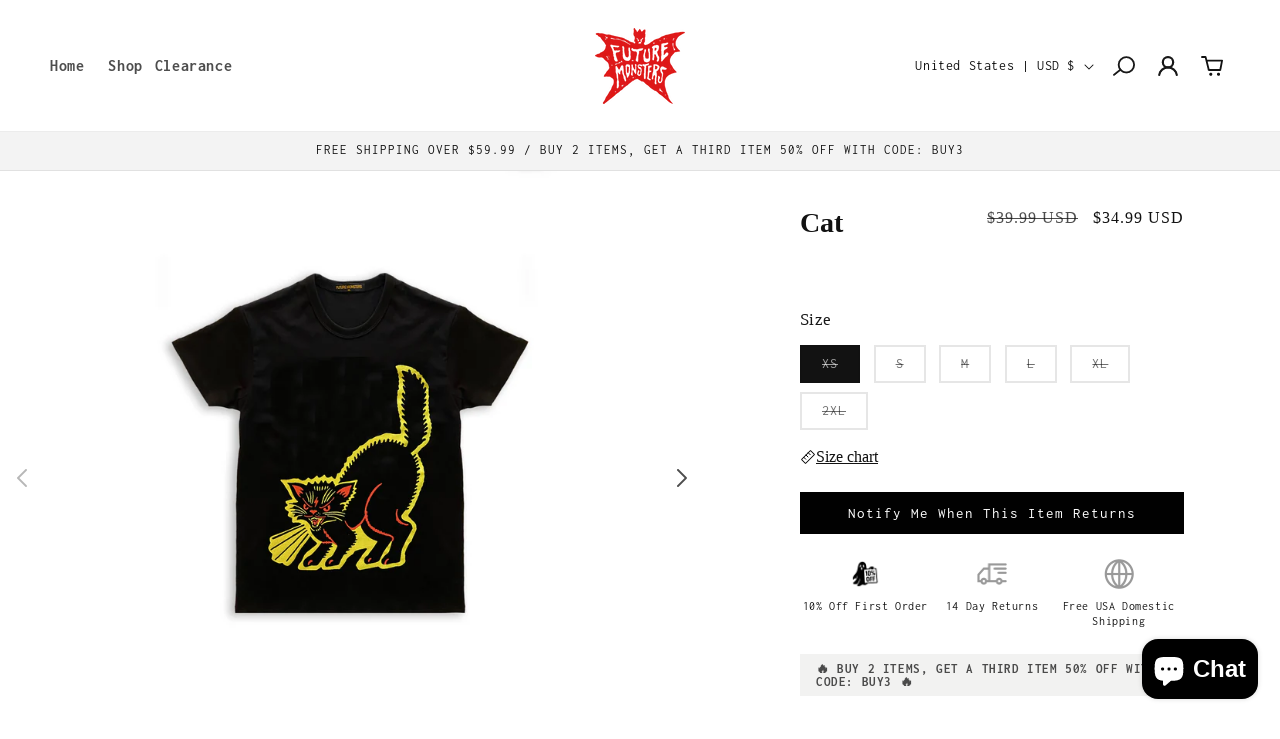

--- FILE ---
content_type: text/css
request_url: https://www.futuremonsters.com/cdn/shop/t/29/assets/custom.css?v=57660858315632762911761214235
body_size: 2635
content:
.page-width{max-width:initial!important}.container{max-width:93.4rem!important;width:100%;margin:0 auto}svg.icon.icon-search,.icon.icon-account,svg.icon.icon-cart,.icon-cart-empty{display:block;width:22px!important;height:auto!important}svg.icon.icon-search circle,svg.icon.icon-search line,.icon.icon-account circle,.icon.icon-account path{fill:none;stroke:#181818;stroke-width:2;stroke-miterlimit:10;stroke-linecap:round;stroke-linejoin:round}.announcement_wrp slideshow-component .slider-button{display:none}slideshow-component .slider-button{color:#fff;background:transparent}slideshow-component .slider-button:not([disabled]):hover{color:#fff}slideshow-component.hero_slider .slider-buttons{position:absolute;justify-content:space-between;top:50%;left:0;right:0;border:0}slideshow-component .slider-counter.slider-counter--dots{display:none}slideshow-component .slider-button .icon{height:1.6rem}.slideshow_btn_wrp{display:flex;gap:20px}.collection__title.title-wrapper{display:flex;justify-content:space-between}.no_underline{text-decoration:none!important}.card__badge.badge_on_tit{display:block!important}.card__badge.badge_on_tit span{border-radius:0;margin-bottom:10px}.d-none{display:none}button.btn.btn-quick-add{border:0;background:#fff;z-index:9;position:absolute;bottom:.75rem;padding:0;width:44px;height:44px;display:flex;align-items:center;justify-content:center;right:.8rem;opacity:1;transition:ease-in .25s opacity;border-radius:50%;cursor:pointer}button.btn.btn-quick-add svg{width:22px;height:22px;display:flex}.quick-add-form__close{position:absolute;top:10px;right:10px;background:transparent;border:none;font-size:24px;cursor:pointer;color:#666}.quick-add-form__close:hover{color:#000}.btn-add-to-cart{width:100%;background:#000;color:#fff;border:none;padding:12px;font-size:16px;cursor:pointer;text-align:center;margin-top:20px;transition:background .3s}.btn-add-to-cart:disabled{background:#ddd;color:#999;cursor:not-allowed}.btn-out-of-stock{display:block;text-align:center;margin-top:10px;color:#000;border:1px solid #000;padding:10px;text-decoration:none;font-size:14px;transition:background .3s,color .3s}.btn-out-of-stock:hover{background:#000;color:#fff}.quick-add-form__loader{display:none;position:absolute;top:50%;left:50%;width:30px;height:30px;transform:translate(-50%,-50%);animation:spin 1s linear infinite}.quick-add-form-wrapper{position:fixed!important;top:0;right:0;bottom:0;left:0;top:unset!important;height:fit-content!important;background:#00000080;display:flex;align-items:center;justify-content:center;z-index:9999;transition:opacity .3s ease}.quick-add-form-wrapper.hidden{display:none}.quick-add-form{background:#fff;padding:20px;border-radius:0;max-width:400px;width:100%;animation:popup-fade .3s ease}@keyframes popup-fade{0%{transform:scale(.95);opacity:0}to{transform:scale(1);opacity:1}}.shipping-row{margin-top:20px;text-align:center}.shipping-threshhold{font-size:14px;color:#333;background:#f1f1f1;padding:8px 12px;border-radius:4px}.quick-add-form__inner{padding:20px;background-color:#f9f9f9;box-shadow:0 2px 4px #0000001a}.quick-add-form__close{position:absolute;top:10px;right:10px;background:transparent;border:none;font-size:20px;cursor:pointer}.variant-radio-input{display:none;clip:rect(0,0,0,0);overflow:hidden;position:absolute;height:1px;width:1px}.variant-opt-selector span{display:inline-block;padding:5px;margin:5px;font-size:1.4rem;letter-spacing:.1rem;line-height:1;text-align:center;border-bottom:var(--variant-pills-border-width) solid rgba(var(--color-foreground),var(--variant-pills-border-opacity));color:rgba(var(--color-foreground));border-radius:var(--variant-pills-radius);cursor:pointer;position:relative;transition:background-color .3s,border-color .3s}.variant-radio-input:checked+.variant-radio-label{background-color:#000;color:#fff;border-color:#000}.variant-radio-input:focus+.variant-radio-label{outline:none;box-shadow:0 0 3px #007bff80}.variant-radio-input:disabled+.variant-radio-label{cursor:not-allowed}.btn-add-to-cart{background-color:#000;color:#fff;padding:12px 20px;border:none;cursor:pointer;font-size:16px;width:100%;transition:background-color .3s}.swiper-button-next,.swiper-button-prev{color:#000!important;width:22px!important;height:22px!important}.swiper-button-next:after,.swiper-button-prev:after{font-size:22px!important}.newsletter-form__interests p{font-weight:400;margin-bottom:10px}.footer-block__newsletter{text-align:left}.footer-block__details-content.rte h3{font-weight:600;margin-bottom:0}.footer-block__details-content.rte p{margin:0}.newsletter-form__interests label{display:flex;align-items:center;gap:10px;margin-bottom:10px;font-family:monospace;font-size:18px}.newsletter-form__interests input[type=checkbox]{width:30px;height:30px;border:1px solid #999;accent-color:#000}.cat_link_mobile{display:none}.cat_link_desktop{display:flex}.cat_link_wrp__header h3{text-align:center;font-size:26px;font-weight:600}.cat_links{padding-top:0;padding-bottom:4.375em;background-color:#fff}.cat_link_wrp__inner .swiper-slide{width:fit-content}.cat_link_wrp__inner a{display:block;border:2px solid #2e2d2d;padding:16px 24px;border-radius:3px;line-height:1;white-space:nowrap;border-color:#181818;color:#181818;text-decoration:none;font-size:18px;font-weight:600}.cat_link_wrp__inner a:hover{border-color:#585858;color:#585858}.cat_link_wrp__inner .cat_link_flex{justify-content:center!important;gap:16px!important;flex-wrap:wrap!important;position:relative;width:100%;height:100%;z-index:1;display:flex;box-sizing:content-box}.card__badge.badge_on_tit{display:block!important;margin-top:-20px}.header__menu-item span{font-weight:600;text-decoration:none}.header__menu-item a{text-decoration:none;color:rgba(var(--color-foreground),.75);cursor:pointer}.header__menu-item .icon-caret{display:none}summary.list-menu__item{padding-right:0!important}.list-menu--inline{gap:15px}.list-menu__item{font-size:16px}.mobile-only{display:none!important}.desktop-only{display:block!important}video.slideshow__video{object-fit:cover}@media (max-width: 1024px){.cat_links{padding-top:4em;padding-bottom:4em}}@media (max-width: 768px){.mobile-only{display:block!important}button.btn.btn-quick-add{display:none!important}.card__badge.badge_on_tit span{padding:12px 5px 5px!important}.collection__view-all a:not(.link){margin-top:1rem;padding:0;margin:0;width:100%}.desktop-only{display:none!important}.cat_links{padding-top:0!important}.chat-app--is-mobile{margin:108px 0 0!important}.cat_link_desktop{display:none}.cat_link_mobile{display:block;position:relative}.cat_link_mobile .swiper-button-next,.cat_link_mobile .swiper-button-prev{bottom:0;top:75px}.cat_link_mobile .swiper-button-next:after,.cat_link_mobile .swiper-button-prev:after{font-size:15px!important}.cat_link_mobile .swiper-pagination.swiper-pagination-clickable.swiper-pagination-bullets{top:35px}.cat_link_mobile .swiper-wrapper{display:flex!important;flex-wrap:nowrap!important;justify-content:flex-start!important;gap:5px}.cat_link_mobile .swiper-slide{width:calc(50% - 8px);flex-shrink:0}.cat_link_mobile .swiper{overflow:hidden;padding:0 8px}.cat_link_mobile a{display:block;border:1px solid #2e2d2d;padding:10px;border-radius:3px;white-space:normal;text-decoration:none;font-size:16px;color:#181818;text-align:center}.cat_link_mobile a:hover{border-color:#585858;color:#585858}.banner__buttons a{width:100%}.slideshow_btn_wrp{display:flex}slideshow-component .slider-buttons{top:40%}.list-payment{justify-content:flex-start}}.mega-menu__content,ul.img_with_linked.mega-menu__list{display:flex}li.img_linked_menu>a p{font-size:16px;color:#000;margin-top:3px;text-align:center}li.img_linked_menu>a{text-decoration:none}.has_mega_true .mega-menu__list .mega-menu__link--level-2{font-weight:700;width:fit-content;border-bottom:1px solid #d9d9d9;padding-bottom:5px;margin-bottom:10px;font-size:16px}.list-menu--nomral_ctm.hasmegamenu_false{position:absolute;border:1px solid rgba(var(--color-foreground),.2)}.megamenu_drwer_mobile{display:flex;align-items:center;justify-content:space-between;align-content:center;padding:20px 30px;flex-wrap:wrap}.megamenu_drwer_mobile li.img_linked_menu{width:48%}.img_wrrp img{width:100%;max-height:400px;object-fit:cover}.megamenu_drwer_mobile li.img_linked_menu img{width:100%;height:auto;object-fit:contain}.custom_width{padding:0 10%;max-width:unset!important}.footer__misc__text{text-align:left;font-size:14px;color:#000}.footer__misc__text a{text-decoration:none;color:#000}.footer__content-bottom-wrapper{justify-content:flex-start!important}#main-collection-filters .facets-container{border-top:1px solid;border-bottom:1px solid;padding-top:20px}.facets__form .product-count{display:none}h1.collection-hero__title{text-align:center;font-weight:600}.card__heading{font-weight:600}@media screen and (min-width: 990px){.slider-component-full-width .slider--desktop li:first-child{padding:0 0 0 3%}.collection__title.title-wrapper--self-padded-tablet-down{padding-left:15px!important;margin:0 0 0 5%}}.product media-gallery .slider-buttons button.slider-button--next{position:absolute;top:50%;right:0}.product media-gallery .slider-buttons button.slider-button--prev{position:absolute;top:50%;left:0}.product media-gallery .slider-buttons .slider-button .icon{height:1.6rem}.product media-gallery .slider-buttons .slider-counter{display:none}modal-opener.product-popup-modal__opener{margin:0}modal-opener.product-popup-modal__opener button{min-height:fit-content}.main_page_default h1,.main_page_default .rte h3{text-align:center}.main_page_default h2{font-weight:600}.contact .title{text-align:center}p.free_shipping_txt.product__text.inline-richtext{padding:4px 8px;background-color:#d1ddc0;text-align:center;font-size:12px;margin-top:24px}.icon-with-text__item .inline-richtext{font-size:12px;color:#181818}.pdp_info_content{background-color:#f2f2f1;padding:8px 16px;font-size:13px;display:flex;align-items:center;justify-content:center;gap:8px;line-height:1;cursor:default;width:100%}span.info{background-color:#181818;color:#fff;display:flex;justify-content:center;align-items:center;width:16px;height:16px;border-radius:50%;font-weight:400;font-size:10px}.pdp_full_description a.view-full{width:100%;text-align:center;text-decoration:underline;font-size:14px;font-weight:700;display:flex;gap:8px;align-items:center;justify-content:center;margin-top:24px;color:#181818}.pdp_full_description .view-full svg{display:block;line-height:1;width:16px;height:auto}.main_pdp_description.desktop_only{width:100%;background-color:#f4f3f3;padding:3em 10%}h3.hedd{font-weight:600;font-size:28px;margin:0;padding-bottom:20px}.main_pdp_description.desktop_only .inner{display:flex;gap:3em;justify-content:space-between}.pdp_description,.pdp_care,.pdp_return{width:33.33%}.main_pdp_description p,.main_pdp_description li{font-size:14px;color:#181818}.main_pdp_description h2,.related-products__heading{font-weight:600}.related-products__heading{font-size:26px}.product-popup-modal__content img{width:700px;text-align:center;display:flex}.product__title h1{font-family:GT Pressura Mono,serif;font-size:28px;line-height:1.2;font-weight:700;letter-spacing:normal}.price--on-sale .price__sale,.htusb-ui-prod-boost-generic-pricing,modal-opener.product-popup-modal__opener button{font-family:GT Pressura Mono,serif}.product-form__input legend.form__label{font-family:GT Pressura Mono,serif;font-size:17px;color:#181818}p#shopify-installments{font-family:GT Pressura Mono,serif!important}.product-popup-modal__opener{display:flex!important;align-items:center;gap:6px}.product-popup-modal__opener svg{width:16px;height:16px}.pdp_info_content span.loyalty-popup{display:none;position:absolute;bottom:80px;right:20%;text-align:center;width:300px;padding-bottom:9px}.pdp_info_content span.loyalty-text{background-color:#fff;border:1px solid #181818;box-shadow:1px 1px 2px #0003;border-radius:5px;padding:16px;width:100%;display:block}.pdp_info_content .loyalty-text a{color:#181818}.pdp_info_content:hover .loyalty-popup{display:block}.pdp_info_content .loyalty-popup img{position:absolute;bottom:1px;right:32px}#bis_notify_me_btn.box-3{max-width:100%!important}.card__information .card__heading a{font-size:14px;font-weight:700}.collection-card-wrapper .card__information .card__heading a{font-size:35px;background:#fff;color:#000;padding:2px 20px}.banner__buttons{white-space:nowrap}.variant-opt-selector.soldout-option span{border-color:rgba(var(--color-foreground),.1);color:rgba(var(--color-foreground),.6);text-decoration:line-through}.collection__title .title:not(:only-child){font-weight:600}@media screen and (min-width: 750px){.pdp_page_ctm .product__info-wrapper{padding:35px 0 0!important;max-width:30%!important;margin:0 auto!important}.product__accordion.accordion.quick-add-hidden.only_mobile_shows{display:none}.product_title_price{display:flex;justify-content:space-between;flex-wrap:wrap;gap:10px}}@media (max-width: 749px){.pdp_full_description a.view-full,.main_pdp_description.desktop_only{display:none}.pdp_info_content span.loyalty-popup{bottom:26%;right:9%}.htusb-static-message{text-align:left!important}.main_product_section{padding:0 1.5rem}}@media screen and (max-width: 490px){button._teaserContainer_trejf_5{position:relative!important;bottom:15px!important}}.swiper-button-next svg,.swiper-button-prev svg{display:none!important}
/*# sourceMappingURL=/cdn/shop/t/29/assets/custom.css.map?v=57660858315632762911761214235 */


--- FILE ---
content_type: text/css
request_url: https://www.futuremonsters.com/cdn/shop/t/29/assets/component-list-payment.css?v=130854839246572003481746209143
body_size: -739
content:
.list-payment {
  display: flex;
  flex-wrap: wrap;
  justify-content: center;
  margin: -0.5rem 0;
  padding-top: 1rem;
  padding-left: 0;
}

@media screen and (min-width: 750px) {
  .list-payment {
    justify-content: flex-start;
    margin: -0.5rem;
    padding-top: 0;
  }
  .footer__payment {
    margin-right: 30px;
  }
}

.list-payment__item {
  align-items: center;
  display: flex;
  padding: 0.5rem;
}


--- FILE ---
content_type: text/javascript
request_url: https://www.futuremonsters.com/cdn/shop/t/29/assets/custom.js?v=128173351829107090861755994328
body_size: 306
content:
document.addEventListener("DOMContentLoaded",function(){document.querySelectorAll(".variant-form").forEach(form=>{form.addEventListener("submit",function(e){e.preventDefault();const addToCartButton=form.querySelector(".btn-add-to-cart"),productId=form.dataset.productId,variantData=JSON.parse(document.getElementById(`variants-json-${productId}`).textContent),optionCount=variantData[0].options.length;let selectedOptions=[];for(let i=0;i<optionCount;i++){const selected=form.querySelector(`input[name="option${i}-${productId}"]:checked`);if(!selected){alert("Please select all options.");return}selectedOptions.push(selected.value)}const matchedVariant=variantData.find(v=>v.options.every((opt,i)=>opt===selectedOptions[i]));if(!matchedVariant||!matchedVariant.available){alert("Selected variant is unavailable.");return}addToCartButton.disabled=!0,addToCartButton.classList.add("loading");const popupWrapper=form.closest(".quick-add-form-wrapper"),cartDrawer=document.querySelector("cart-drawer")||document.querySelector("cart-notification"),formData=new FormData;formData.append("id",matchedVariant.id),formData.append("quantity",1),cartDrawer&&(formData.append("sections",["cart-drawer","cart-icon-bubble","cart-items"]),formData.append("sections_url",window.location.pathname)),fetch("/cart/add.js",{method:"POST",headers:{"X-Requested-With":"XMLHttpRequest"},body:formData}).then(response=>response.json()).then(data=>{if(popupWrapper&&popupWrapper.classList.add("hidden"),cartDrawer&&typeof cartDrawer.renderContents=="function")try{cartDrawer.classList.remove("is-empty"),cartDrawer.renderContents(data)}catch(error){console.error("Render failed:",error),console.log("Cart data:",data)}}).catch(error=>{console.error("Error adding to cart:",error)}).finally(()=>{addToCartButton.disabled=!1,addToCartButton.classList.remove("loading")})})}),document.querySelectorAll(".btn-open-quick-add").forEach(openButton=>{const popupWrapper=openButton.closest(".product-card-wrapper").querySelector(".quick-add-form-wrapper"),closeButton=popupWrapper.querySelector(".quick-add-form__close");openButton.addEventListener("click",function(e){e.preventDefault(),popupWrapper.classList.remove("hidden")}),closeButton.addEventListener("click",function(){popupWrapper.classList.add("hidden")}),popupWrapper.addEventListener("click",function(e){e.target===popupWrapper&&popupWrapper.classList.add("hidden")})})});let items=document.querySelectorAll(".mega-menu"),header=document.querySelector("header"),currentItemIndex;items.forEach((item,itemIndex)=>{const content=item.querySelector(".mega-menu__content");item.addEventListener("mouseover",()=>{(currentItemIndex===0&&currentItemIndex!==itemIndex||currentItemIndex&&currentItemIndex!==itemIndex)&&items[currentItemIndex].removeAttribute("open"),currentItemIndex=itemIndex,item.setAttribute("open",!0)}),item.addEventListener("mouseleave",event=>{let close=!0;const closeTimeout=setTimeout(()=>{close&&item.removeAttribute("open")},500);content.addEventListener("mouseover",()=>{close=!1}),item.addEventListener("mouseover",()=>{clearTimeout(closeTimeout)})}),content.addEventListener("mouseleave",()=>{item.removeAttribute("open")})});
//# sourceMappingURL=/cdn/shop/t/29/assets/custom.js.map?v=128173351829107090861755994328
